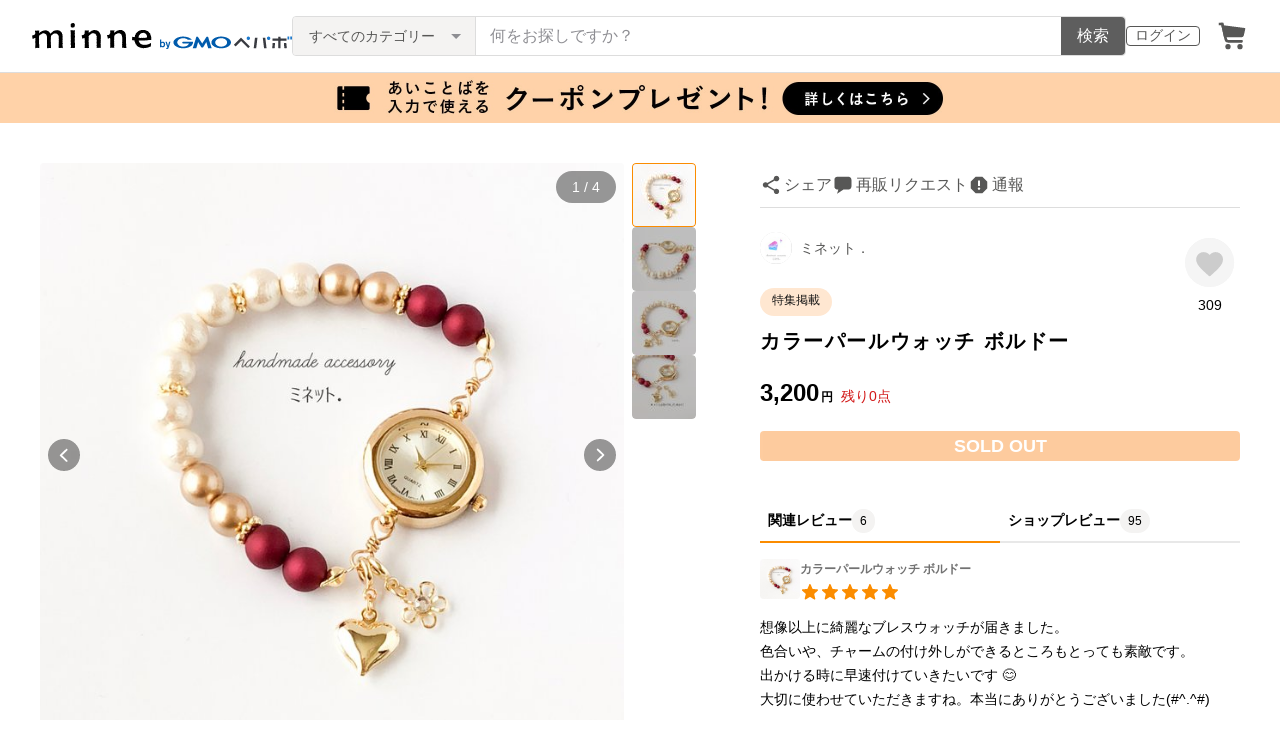

--- FILE ---
content_type: text/html; charset=utf-8
request_url: https://www.google.com/recaptcha/api2/anchor?ar=1&k=6LedJIkqAAAAAO-ttCgbSiz-7ysINpolVR9_xc6R&co=aHR0cHM6Ly9taW5uZS5jb206NDQz&hl=en&v=PoyoqOPhxBO7pBk68S4YbpHZ&size=invisible&anchor-ms=20000&execute-ms=30000&cb=yh4uedymmeo7
body_size: 48604
content:
<!DOCTYPE HTML><html dir="ltr" lang="en"><head><meta http-equiv="Content-Type" content="text/html; charset=UTF-8">
<meta http-equiv="X-UA-Compatible" content="IE=edge">
<title>reCAPTCHA</title>
<style type="text/css">
/* cyrillic-ext */
@font-face {
  font-family: 'Roboto';
  font-style: normal;
  font-weight: 400;
  font-stretch: 100%;
  src: url(//fonts.gstatic.com/s/roboto/v48/KFO7CnqEu92Fr1ME7kSn66aGLdTylUAMa3GUBHMdazTgWw.woff2) format('woff2');
  unicode-range: U+0460-052F, U+1C80-1C8A, U+20B4, U+2DE0-2DFF, U+A640-A69F, U+FE2E-FE2F;
}
/* cyrillic */
@font-face {
  font-family: 'Roboto';
  font-style: normal;
  font-weight: 400;
  font-stretch: 100%;
  src: url(//fonts.gstatic.com/s/roboto/v48/KFO7CnqEu92Fr1ME7kSn66aGLdTylUAMa3iUBHMdazTgWw.woff2) format('woff2');
  unicode-range: U+0301, U+0400-045F, U+0490-0491, U+04B0-04B1, U+2116;
}
/* greek-ext */
@font-face {
  font-family: 'Roboto';
  font-style: normal;
  font-weight: 400;
  font-stretch: 100%;
  src: url(//fonts.gstatic.com/s/roboto/v48/KFO7CnqEu92Fr1ME7kSn66aGLdTylUAMa3CUBHMdazTgWw.woff2) format('woff2');
  unicode-range: U+1F00-1FFF;
}
/* greek */
@font-face {
  font-family: 'Roboto';
  font-style: normal;
  font-weight: 400;
  font-stretch: 100%;
  src: url(//fonts.gstatic.com/s/roboto/v48/KFO7CnqEu92Fr1ME7kSn66aGLdTylUAMa3-UBHMdazTgWw.woff2) format('woff2');
  unicode-range: U+0370-0377, U+037A-037F, U+0384-038A, U+038C, U+038E-03A1, U+03A3-03FF;
}
/* math */
@font-face {
  font-family: 'Roboto';
  font-style: normal;
  font-weight: 400;
  font-stretch: 100%;
  src: url(//fonts.gstatic.com/s/roboto/v48/KFO7CnqEu92Fr1ME7kSn66aGLdTylUAMawCUBHMdazTgWw.woff2) format('woff2');
  unicode-range: U+0302-0303, U+0305, U+0307-0308, U+0310, U+0312, U+0315, U+031A, U+0326-0327, U+032C, U+032F-0330, U+0332-0333, U+0338, U+033A, U+0346, U+034D, U+0391-03A1, U+03A3-03A9, U+03B1-03C9, U+03D1, U+03D5-03D6, U+03F0-03F1, U+03F4-03F5, U+2016-2017, U+2034-2038, U+203C, U+2040, U+2043, U+2047, U+2050, U+2057, U+205F, U+2070-2071, U+2074-208E, U+2090-209C, U+20D0-20DC, U+20E1, U+20E5-20EF, U+2100-2112, U+2114-2115, U+2117-2121, U+2123-214F, U+2190, U+2192, U+2194-21AE, U+21B0-21E5, U+21F1-21F2, U+21F4-2211, U+2213-2214, U+2216-22FF, U+2308-230B, U+2310, U+2319, U+231C-2321, U+2336-237A, U+237C, U+2395, U+239B-23B7, U+23D0, U+23DC-23E1, U+2474-2475, U+25AF, U+25B3, U+25B7, U+25BD, U+25C1, U+25CA, U+25CC, U+25FB, U+266D-266F, U+27C0-27FF, U+2900-2AFF, U+2B0E-2B11, U+2B30-2B4C, U+2BFE, U+3030, U+FF5B, U+FF5D, U+1D400-1D7FF, U+1EE00-1EEFF;
}
/* symbols */
@font-face {
  font-family: 'Roboto';
  font-style: normal;
  font-weight: 400;
  font-stretch: 100%;
  src: url(//fonts.gstatic.com/s/roboto/v48/KFO7CnqEu92Fr1ME7kSn66aGLdTylUAMaxKUBHMdazTgWw.woff2) format('woff2');
  unicode-range: U+0001-000C, U+000E-001F, U+007F-009F, U+20DD-20E0, U+20E2-20E4, U+2150-218F, U+2190, U+2192, U+2194-2199, U+21AF, U+21E6-21F0, U+21F3, U+2218-2219, U+2299, U+22C4-22C6, U+2300-243F, U+2440-244A, U+2460-24FF, U+25A0-27BF, U+2800-28FF, U+2921-2922, U+2981, U+29BF, U+29EB, U+2B00-2BFF, U+4DC0-4DFF, U+FFF9-FFFB, U+10140-1018E, U+10190-1019C, U+101A0, U+101D0-101FD, U+102E0-102FB, U+10E60-10E7E, U+1D2C0-1D2D3, U+1D2E0-1D37F, U+1F000-1F0FF, U+1F100-1F1AD, U+1F1E6-1F1FF, U+1F30D-1F30F, U+1F315, U+1F31C, U+1F31E, U+1F320-1F32C, U+1F336, U+1F378, U+1F37D, U+1F382, U+1F393-1F39F, U+1F3A7-1F3A8, U+1F3AC-1F3AF, U+1F3C2, U+1F3C4-1F3C6, U+1F3CA-1F3CE, U+1F3D4-1F3E0, U+1F3ED, U+1F3F1-1F3F3, U+1F3F5-1F3F7, U+1F408, U+1F415, U+1F41F, U+1F426, U+1F43F, U+1F441-1F442, U+1F444, U+1F446-1F449, U+1F44C-1F44E, U+1F453, U+1F46A, U+1F47D, U+1F4A3, U+1F4B0, U+1F4B3, U+1F4B9, U+1F4BB, U+1F4BF, U+1F4C8-1F4CB, U+1F4D6, U+1F4DA, U+1F4DF, U+1F4E3-1F4E6, U+1F4EA-1F4ED, U+1F4F7, U+1F4F9-1F4FB, U+1F4FD-1F4FE, U+1F503, U+1F507-1F50B, U+1F50D, U+1F512-1F513, U+1F53E-1F54A, U+1F54F-1F5FA, U+1F610, U+1F650-1F67F, U+1F687, U+1F68D, U+1F691, U+1F694, U+1F698, U+1F6AD, U+1F6B2, U+1F6B9-1F6BA, U+1F6BC, U+1F6C6-1F6CF, U+1F6D3-1F6D7, U+1F6E0-1F6EA, U+1F6F0-1F6F3, U+1F6F7-1F6FC, U+1F700-1F7FF, U+1F800-1F80B, U+1F810-1F847, U+1F850-1F859, U+1F860-1F887, U+1F890-1F8AD, U+1F8B0-1F8BB, U+1F8C0-1F8C1, U+1F900-1F90B, U+1F93B, U+1F946, U+1F984, U+1F996, U+1F9E9, U+1FA00-1FA6F, U+1FA70-1FA7C, U+1FA80-1FA89, U+1FA8F-1FAC6, U+1FACE-1FADC, U+1FADF-1FAE9, U+1FAF0-1FAF8, U+1FB00-1FBFF;
}
/* vietnamese */
@font-face {
  font-family: 'Roboto';
  font-style: normal;
  font-weight: 400;
  font-stretch: 100%;
  src: url(//fonts.gstatic.com/s/roboto/v48/KFO7CnqEu92Fr1ME7kSn66aGLdTylUAMa3OUBHMdazTgWw.woff2) format('woff2');
  unicode-range: U+0102-0103, U+0110-0111, U+0128-0129, U+0168-0169, U+01A0-01A1, U+01AF-01B0, U+0300-0301, U+0303-0304, U+0308-0309, U+0323, U+0329, U+1EA0-1EF9, U+20AB;
}
/* latin-ext */
@font-face {
  font-family: 'Roboto';
  font-style: normal;
  font-weight: 400;
  font-stretch: 100%;
  src: url(//fonts.gstatic.com/s/roboto/v48/KFO7CnqEu92Fr1ME7kSn66aGLdTylUAMa3KUBHMdazTgWw.woff2) format('woff2');
  unicode-range: U+0100-02BA, U+02BD-02C5, U+02C7-02CC, U+02CE-02D7, U+02DD-02FF, U+0304, U+0308, U+0329, U+1D00-1DBF, U+1E00-1E9F, U+1EF2-1EFF, U+2020, U+20A0-20AB, U+20AD-20C0, U+2113, U+2C60-2C7F, U+A720-A7FF;
}
/* latin */
@font-face {
  font-family: 'Roboto';
  font-style: normal;
  font-weight: 400;
  font-stretch: 100%;
  src: url(//fonts.gstatic.com/s/roboto/v48/KFO7CnqEu92Fr1ME7kSn66aGLdTylUAMa3yUBHMdazQ.woff2) format('woff2');
  unicode-range: U+0000-00FF, U+0131, U+0152-0153, U+02BB-02BC, U+02C6, U+02DA, U+02DC, U+0304, U+0308, U+0329, U+2000-206F, U+20AC, U+2122, U+2191, U+2193, U+2212, U+2215, U+FEFF, U+FFFD;
}
/* cyrillic-ext */
@font-face {
  font-family: 'Roboto';
  font-style: normal;
  font-weight: 500;
  font-stretch: 100%;
  src: url(//fonts.gstatic.com/s/roboto/v48/KFO7CnqEu92Fr1ME7kSn66aGLdTylUAMa3GUBHMdazTgWw.woff2) format('woff2');
  unicode-range: U+0460-052F, U+1C80-1C8A, U+20B4, U+2DE0-2DFF, U+A640-A69F, U+FE2E-FE2F;
}
/* cyrillic */
@font-face {
  font-family: 'Roboto';
  font-style: normal;
  font-weight: 500;
  font-stretch: 100%;
  src: url(//fonts.gstatic.com/s/roboto/v48/KFO7CnqEu92Fr1ME7kSn66aGLdTylUAMa3iUBHMdazTgWw.woff2) format('woff2');
  unicode-range: U+0301, U+0400-045F, U+0490-0491, U+04B0-04B1, U+2116;
}
/* greek-ext */
@font-face {
  font-family: 'Roboto';
  font-style: normal;
  font-weight: 500;
  font-stretch: 100%;
  src: url(//fonts.gstatic.com/s/roboto/v48/KFO7CnqEu92Fr1ME7kSn66aGLdTylUAMa3CUBHMdazTgWw.woff2) format('woff2');
  unicode-range: U+1F00-1FFF;
}
/* greek */
@font-face {
  font-family: 'Roboto';
  font-style: normal;
  font-weight: 500;
  font-stretch: 100%;
  src: url(//fonts.gstatic.com/s/roboto/v48/KFO7CnqEu92Fr1ME7kSn66aGLdTylUAMa3-UBHMdazTgWw.woff2) format('woff2');
  unicode-range: U+0370-0377, U+037A-037F, U+0384-038A, U+038C, U+038E-03A1, U+03A3-03FF;
}
/* math */
@font-face {
  font-family: 'Roboto';
  font-style: normal;
  font-weight: 500;
  font-stretch: 100%;
  src: url(//fonts.gstatic.com/s/roboto/v48/KFO7CnqEu92Fr1ME7kSn66aGLdTylUAMawCUBHMdazTgWw.woff2) format('woff2');
  unicode-range: U+0302-0303, U+0305, U+0307-0308, U+0310, U+0312, U+0315, U+031A, U+0326-0327, U+032C, U+032F-0330, U+0332-0333, U+0338, U+033A, U+0346, U+034D, U+0391-03A1, U+03A3-03A9, U+03B1-03C9, U+03D1, U+03D5-03D6, U+03F0-03F1, U+03F4-03F5, U+2016-2017, U+2034-2038, U+203C, U+2040, U+2043, U+2047, U+2050, U+2057, U+205F, U+2070-2071, U+2074-208E, U+2090-209C, U+20D0-20DC, U+20E1, U+20E5-20EF, U+2100-2112, U+2114-2115, U+2117-2121, U+2123-214F, U+2190, U+2192, U+2194-21AE, U+21B0-21E5, U+21F1-21F2, U+21F4-2211, U+2213-2214, U+2216-22FF, U+2308-230B, U+2310, U+2319, U+231C-2321, U+2336-237A, U+237C, U+2395, U+239B-23B7, U+23D0, U+23DC-23E1, U+2474-2475, U+25AF, U+25B3, U+25B7, U+25BD, U+25C1, U+25CA, U+25CC, U+25FB, U+266D-266F, U+27C0-27FF, U+2900-2AFF, U+2B0E-2B11, U+2B30-2B4C, U+2BFE, U+3030, U+FF5B, U+FF5D, U+1D400-1D7FF, U+1EE00-1EEFF;
}
/* symbols */
@font-face {
  font-family: 'Roboto';
  font-style: normal;
  font-weight: 500;
  font-stretch: 100%;
  src: url(//fonts.gstatic.com/s/roboto/v48/KFO7CnqEu92Fr1ME7kSn66aGLdTylUAMaxKUBHMdazTgWw.woff2) format('woff2');
  unicode-range: U+0001-000C, U+000E-001F, U+007F-009F, U+20DD-20E0, U+20E2-20E4, U+2150-218F, U+2190, U+2192, U+2194-2199, U+21AF, U+21E6-21F0, U+21F3, U+2218-2219, U+2299, U+22C4-22C6, U+2300-243F, U+2440-244A, U+2460-24FF, U+25A0-27BF, U+2800-28FF, U+2921-2922, U+2981, U+29BF, U+29EB, U+2B00-2BFF, U+4DC0-4DFF, U+FFF9-FFFB, U+10140-1018E, U+10190-1019C, U+101A0, U+101D0-101FD, U+102E0-102FB, U+10E60-10E7E, U+1D2C0-1D2D3, U+1D2E0-1D37F, U+1F000-1F0FF, U+1F100-1F1AD, U+1F1E6-1F1FF, U+1F30D-1F30F, U+1F315, U+1F31C, U+1F31E, U+1F320-1F32C, U+1F336, U+1F378, U+1F37D, U+1F382, U+1F393-1F39F, U+1F3A7-1F3A8, U+1F3AC-1F3AF, U+1F3C2, U+1F3C4-1F3C6, U+1F3CA-1F3CE, U+1F3D4-1F3E0, U+1F3ED, U+1F3F1-1F3F3, U+1F3F5-1F3F7, U+1F408, U+1F415, U+1F41F, U+1F426, U+1F43F, U+1F441-1F442, U+1F444, U+1F446-1F449, U+1F44C-1F44E, U+1F453, U+1F46A, U+1F47D, U+1F4A3, U+1F4B0, U+1F4B3, U+1F4B9, U+1F4BB, U+1F4BF, U+1F4C8-1F4CB, U+1F4D6, U+1F4DA, U+1F4DF, U+1F4E3-1F4E6, U+1F4EA-1F4ED, U+1F4F7, U+1F4F9-1F4FB, U+1F4FD-1F4FE, U+1F503, U+1F507-1F50B, U+1F50D, U+1F512-1F513, U+1F53E-1F54A, U+1F54F-1F5FA, U+1F610, U+1F650-1F67F, U+1F687, U+1F68D, U+1F691, U+1F694, U+1F698, U+1F6AD, U+1F6B2, U+1F6B9-1F6BA, U+1F6BC, U+1F6C6-1F6CF, U+1F6D3-1F6D7, U+1F6E0-1F6EA, U+1F6F0-1F6F3, U+1F6F7-1F6FC, U+1F700-1F7FF, U+1F800-1F80B, U+1F810-1F847, U+1F850-1F859, U+1F860-1F887, U+1F890-1F8AD, U+1F8B0-1F8BB, U+1F8C0-1F8C1, U+1F900-1F90B, U+1F93B, U+1F946, U+1F984, U+1F996, U+1F9E9, U+1FA00-1FA6F, U+1FA70-1FA7C, U+1FA80-1FA89, U+1FA8F-1FAC6, U+1FACE-1FADC, U+1FADF-1FAE9, U+1FAF0-1FAF8, U+1FB00-1FBFF;
}
/* vietnamese */
@font-face {
  font-family: 'Roboto';
  font-style: normal;
  font-weight: 500;
  font-stretch: 100%;
  src: url(//fonts.gstatic.com/s/roboto/v48/KFO7CnqEu92Fr1ME7kSn66aGLdTylUAMa3OUBHMdazTgWw.woff2) format('woff2');
  unicode-range: U+0102-0103, U+0110-0111, U+0128-0129, U+0168-0169, U+01A0-01A1, U+01AF-01B0, U+0300-0301, U+0303-0304, U+0308-0309, U+0323, U+0329, U+1EA0-1EF9, U+20AB;
}
/* latin-ext */
@font-face {
  font-family: 'Roboto';
  font-style: normal;
  font-weight: 500;
  font-stretch: 100%;
  src: url(//fonts.gstatic.com/s/roboto/v48/KFO7CnqEu92Fr1ME7kSn66aGLdTylUAMa3KUBHMdazTgWw.woff2) format('woff2');
  unicode-range: U+0100-02BA, U+02BD-02C5, U+02C7-02CC, U+02CE-02D7, U+02DD-02FF, U+0304, U+0308, U+0329, U+1D00-1DBF, U+1E00-1E9F, U+1EF2-1EFF, U+2020, U+20A0-20AB, U+20AD-20C0, U+2113, U+2C60-2C7F, U+A720-A7FF;
}
/* latin */
@font-face {
  font-family: 'Roboto';
  font-style: normal;
  font-weight: 500;
  font-stretch: 100%;
  src: url(//fonts.gstatic.com/s/roboto/v48/KFO7CnqEu92Fr1ME7kSn66aGLdTylUAMa3yUBHMdazQ.woff2) format('woff2');
  unicode-range: U+0000-00FF, U+0131, U+0152-0153, U+02BB-02BC, U+02C6, U+02DA, U+02DC, U+0304, U+0308, U+0329, U+2000-206F, U+20AC, U+2122, U+2191, U+2193, U+2212, U+2215, U+FEFF, U+FFFD;
}
/* cyrillic-ext */
@font-face {
  font-family: 'Roboto';
  font-style: normal;
  font-weight: 900;
  font-stretch: 100%;
  src: url(//fonts.gstatic.com/s/roboto/v48/KFO7CnqEu92Fr1ME7kSn66aGLdTylUAMa3GUBHMdazTgWw.woff2) format('woff2');
  unicode-range: U+0460-052F, U+1C80-1C8A, U+20B4, U+2DE0-2DFF, U+A640-A69F, U+FE2E-FE2F;
}
/* cyrillic */
@font-face {
  font-family: 'Roboto';
  font-style: normal;
  font-weight: 900;
  font-stretch: 100%;
  src: url(//fonts.gstatic.com/s/roboto/v48/KFO7CnqEu92Fr1ME7kSn66aGLdTylUAMa3iUBHMdazTgWw.woff2) format('woff2');
  unicode-range: U+0301, U+0400-045F, U+0490-0491, U+04B0-04B1, U+2116;
}
/* greek-ext */
@font-face {
  font-family: 'Roboto';
  font-style: normal;
  font-weight: 900;
  font-stretch: 100%;
  src: url(//fonts.gstatic.com/s/roboto/v48/KFO7CnqEu92Fr1ME7kSn66aGLdTylUAMa3CUBHMdazTgWw.woff2) format('woff2');
  unicode-range: U+1F00-1FFF;
}
/* greek */
@font-face {
  font-family: 'Roboto';
  font-style: normal;
  font-weight: 900;
  font-stretch: 100%;
  src: url(//fonts.gstatic.com/s/roboto/v48/KFO7CnqEu92Fr1ME7kSn66aGLdTylUAMa3-UBHMdazTgWw.woff2) format('woff2');
  unicode-range: U+0370-0377, U+037A-037F, U+0384-038A, U+038C, U+038E-03A1, U+03A3-03FF;
}
/* math */
@font-face {
  font-family: 'Roboto';
  font-style: normal;
  font-weight: 900;
  font-stretch: 100%;
  src: url(//fonts.gstatic.com/s/roboto/v48/KFO7CnqEu92Fr1ME7kSn66aGLdTylUAMawCUBHMdazTgWw.woff2) format('woff2');
  unicode-range: U+0302-0303, U+0305, U+0307-0308, U+0310, U+0312, U+0315, U+031A, U+0326-0327, U+032C, U+032F-0330, U+0332-0333, U+0338, U+033A, U+0346, U+034D, U+0391-03A1, U+03A3-03A9, U+03B1-03C9, U+03D1, U+03D5-03D6, U+03F0-03F1, U+03F4-03F5, U+2016-2017, U+2034-2038, U+203C, U+2040, U+2043, U+2047, U+2050, U+2057, U+205F, U+2070-2071, U+2074-208E, U+2090-209C, U+20D0-20DC, U+20E1, U+20E5-20EF, U+2100-2112, U+2114-2115, U+2117-2121, U+2123-214F, U+2190, U+2192, U+2194-21AE, U+21B0-21E5, U+21F1-21F2, U+21F4-2211, U+2213-2214, U+2216-22FF, U+2308-230B, U+2310, U+2319, U+231C-2321, U+2336-237A, U+237C, U+2395, U+239B-23B7, U+23D0, U+23DC-23E1, U+2474-2475, U+25AF, U+25B3, U+25B7, U+25BD, U+25C1, U+25CA, U+25CC, U+25FB, U+266D-266F, U+27C0-27FF, U+2900-2AFF, U+2B0E-2B11, U+2B30-2B4C, U+2BFE, U+3030, U+FF5B, U+FF5D, U+1D400-1D7FF, U+1EE00-1EEFF;
}
/* symbols */
@font-face {
  font-family: 'Roboto';
  font-style: normal;
  font-weight: 900;
  font-stretch: 100%;
  src: url(//fonts.gstatic.com/s/roboto/v48/KFO7CnqEu92Fr1ME7kSn66aGLdTylUAMaxKUBHMdazTgWw.woff2) format('woff2');
  unicode-range: U+0001-000C, U+000E-001F, U+007F-009F, U+20DD-20E0, U+20E2-20E4, U+2150-218F, U+2190, U+2192, U+2194-2199, U+21AF, U+21E6-21F0, U+21F3, U+2218-2219, U+2299, U+22C4-22C6, U+2300-243F, U+2440-244A, U+2460-24FF, U+25A0-27BF, U+2800-28FF, U+2921-2922, U+2981, U+29BF, U+29EB, U+2B00-2BFF, U+4DC0-4DFF, U+FFF9-FFFB, U+10140-1018E, U+10190-1019C, U+101A0, U+101D0-101FD, U+102E0-102FB, U+10E60-10E7E, U+1D2C0-1D2D3, U+1D2E0-1D37F, U+1F000-1F0FF, U+1F100-1F1AD, U+1F1E6-1F1FF, U+1F30D-1F30F, U+1F315, U+1F31C, U+1F31E, U+1F320-1F32C, U+1F336, U+1F378, U+1F37D, U+1F382, U+1F393-1F39F, U+1F3A7-1F3A8, U+1F3AC-1F3AF, U+1F3C2, U+1F3C4-1F3C6, U+1F3CA-1F3CE, U+1F3D4-1F3E0, U+1F3ED, U+1F3F1-1F3F3, U+1F3F5-1F3F7, U+1F408, U+1F415, U+1F41F, U+1F426, U+1F43F, U+1F441-1F442, U+1F444, U+1F446-1F449, U+1F44C-1F44E, U+1F453, U+1F46A, U+1F47D, U+1F4A3, U+1F4B0, U+1F4B3, U+1F4B9, U+1F4BB, U+1F4BF, U+1F4C8-1F4CB, U+1F4D6, U+1F4DA, U+1F4DF, U+1F4E3-1F4E6, U+1F4EA-1F4ED, U+1F4F7, U+1F4F9-1F4FB, U+1F4FD-1F4FE, U+1F503, U+1F507-1F50B, U+1F50D, U+1F512-1F513, U+1F53E-1F54A, U+1F54F-1F5FA, U+1F610, U+1F650-1F67F, U+1F687, U+1F68D, U+1F691, U+1F694, U+1F698, U+1F6AD, U+1F6B2, U+1F6B9-1F6BA, U+1F6BC, U+1F6C6-1F6CF, U+1F6D3-1F6D7, U+1F6E0-1F6EA, U+1F6F0-1F6F3, U+1F6F7-1F6FC, U+1F700-1F7FF, U+1F800-1F80B, U+1F810-1F847, U+1F850-1F859, U+1F860-1F887, U+1F890-1F8AD, U+1F8B0-1F8BB, U+1F8C0-1F8C1, U+1F900-1F90B, U+1F93B, U+1F946, U+1F984, U+1F996, U+1F9E9, U+1FA00-1FA6F, U+1FA70-1FA7C, U+1FA80-1FA89, U+1FA8F-1FAC6, U+1FACE-1FADC, U+1FADF-1FAE9, U+1FAF0-1FAF8, U+1FB00-1FBFF;
}
/* vietnamese */
@font-face {
  font-family: 'Roboto';
  font-style: normal;
  font-weight: 900;
  font-stretch: 100%;
  src: url(//fonts.gstatic.com/s/roboto/v48/KFO7CnqEu92Fr1ME7kSn66aGLdTylUAMa3OUBHMdazTgWw.woff2) format('woff2');
  unicode-range: U+0102-0103, U+0110-0111, U+0128-0129, U+0168-0169, U+01A0-01A1, U+01AF-01B0, U+0300-0301, U+0303-0304, U+0308-0309, U+0323, U+0329, U+1EA0-1EF9, U+20AB;
}
/* latin-ext */
@font-face {
  font-family: 'Roboto';
  font-style: normal;
  font-weight: 900;
  font-stretch: 100%;
  src: url(//fonts.gstatic.com/s/roboto/v48/KFO7CnqEu92Fr1ME7kSn66aGLdTylUAMa3KUBHMdazTgWw.woff2) format('woff2');
  unicode-range: U+0100-02BA, U+02BD-02C5, U+02C7-02CC, U+02CE-02D7, U+02DD-02FF, U+0304, U+0308, U+0329, U+1D00-1DBF, U+1E00-1E9F, U+1EF2-1EFF, U+2020, U+20A0-20AB, U+20AD-20C0, U+2113, U+2C60-2C7F, U+A720-A7FF;
}
/* latin */
@font-face {
  font-family: 'Roboto';
  font-style: normal;
  font-weight: 900;
  font-stretch: 100%;
  src: url(//fonts.gstatic.com/s/roboto/v48/KFO7CnqEu92Fr1ME7kSn66aGLdTylUAMa3yUBHMdazQ.woff2) format('woff2');
  unicode-range: U+0000-00FF, U+0131, U+0152-0153, U+02BB-02BC, U+02C6, U+02DA, U+02DC, U+0304, U+0308, U+0329, U+2000-206F, U+20AC, U+2122, U+2191, U+2193, U+2212, U+2215, U+FEFF, U+FFFD;
}

</style>
<link rel="stylesheet" type="text/css" href="https://www.gstatic.com/recaptcha/releases/PoyoqOPhxBO7pBk68S4YbpHZ/styles__ltr.css">
<script nonce="WSRIbmEdu2U5GDu_Qjk-mQ" type="text/javascript">window['__recaptcha_api'] = 'https://www.google.com/recaptcha/api2/';</script>
<script type="text/javascript" src="https://www.gstatic.com/recaptcha/releases/PoyoqOPhxBO7pBk68S4YbpHZ/recaptcha__en.js" nonce="WSRIbmEdu2U5GDu_Qjk-mQ">
      
    </script></head>
<body><div id="rc-anchor-alert" class="rc-anchor-alert"></div>
<input type="hidden" id="recaptcha-token" value="[base64]">
<script type="text/javascript" nonce="WSRIbmEdu2U5GDu_Qjk-mQ">
      recaptcha.anchor.Main.init("[\x22ainput\x22,[\x22bgdata\x22,\x22\x22,\[base64]/[base64]/[base64]/bmV3IHJbeF0oY1swXSk6RT09Mj9uZXcgclt4XShjWzBdLGNbMV0pOkU9PTM/bmV3IHJbeF0oY1swXSxjWzFdLGNbMl0pOkU9PTQ/[base64]/[base64]/[base64]/[base64]/[base64]/[base64]/[base64]/[base64]\x22,\[base64]\x22,\x22I2BeHsOKMFHCkMKDwpLCvcO0bMKVwo7DhWLDpMKWwqPDvXNmw4rCvMKlIsOeDMOiRHRIPMK3YxpbNijCjEFtw6BrMRlwOMOsw5/Dj1HDpUTDmMOSFsOWaMOgwoPCpMK9wpLCpDcAw4tUw60lf2kMwrbDg8KfJ0YVfsONwopSZcK3woPCpxTDhsKmJMK3aMKyWsK/ScKVw5RJwqJdw6sBw74KwpM/aTHDjCPCk357w5Q9w54kMj/CmsKWwozCvsOyHVDDuQvDt8K7wqjCuhJbw6rDicKxD8KNSMOuwqLDtWN8wrPCuAfDiMOmwoTCncKCIMKiMj87w4DClHdGwpgZwqVIK2J4YmPDgMOSwoBRRwV/w7/CqAPDviDDgSUoLkV8IxABwrV6w5fCusOqwoPCj8K7asO7w4cVwp4BwqERwpLDnMOZwpzDtsKFLsKZHzUlX2NuT8OUw4pBw6MiwqkOwqDCgzEwfFJbU8KbD8KbbkzCjMOrfn50wr7ChcOXwqLCvH/DhWfCucOFwovCtMKjw40vwp3DqcOqw4rCviJSKMKewqfDmcK/w5IbZsOpw5PCvcOewpAtK8OzAizCl1EiwqzCgMOlPEvDgSNGw6xPajpMVWbClMOUZT0Tw4dZwp04YBtpekU/w4bDsMKMwrBbwpYpFEEfccKvGAh8FcK9woPCgcKBfMOoccOFw67CpMKlBMO/AsKuw6gVwqowwr/CrMK3w6o3wqp6w5DDocKnM8KPY8KlRzjDqsKpw7AhAGHCssOALknDvzbDjUbCuXw+Wy/CpwbDqXddL0hpR8OzQMObw4J+E3XCqzxCF8KyVRJEwqsgw7jDqsKoFcKuwqzCosK/[base64]/CqgUFwpDDpA01TTnCgSDCnMOnWMKfwrYUfBLDlMKpKmYow67Cv8O6w77CgMKkcMOkwqVcOHbCp8ONYFgGw6rCimfCscKjw7zDnnLDl2HCpcK/VENOJcKJw6I6IlTDrcKbwoo/[base64]/CqMO5JloHw4ESTS1mVMKLwpfCu2okdsO6w7DCmsKjwonDgBDChcO/[base64]/DuhjDuVzDhycnIB7Dph7Dm0w/w6Uyc3jCmsOew53Dl8O5wp1DDMOQG8OsPcOVXMKmwrMUw7UbNMO+w5krwo/DqkwScMOPB8K6BsK4OivCmMKEATfCjcKFwqvCg37CgFAAU8O0wqTCiy05aBlIw7zCg8OkwrYQw700wovCshUaw7PDi8OdwoYCKkfDmMK1DUlFHUbDjsK3w7A/[base64]/JcOzw6YrKitQIzfDrcK6X2dJWVMCOMOLEsKqCCtwRQjDtcOgF8Kmb2N/QlcLVihHwrvDiW8iBsOuwpHDshnCrgYHw6MDwpdJF2cTwrvCmUDCng3Du8Kvw5Idw68OYsKEwqsRwq/DosKmEFzCgMOBR8KmKsOgw4rDlsK0w4vCiWHCsigtKkTDkgdkWDvCl8KnwokCwpnDtcKuw4zCmwgiw6sLNljDgwcgwpzDgC3Dr1pGwr3DqEHChRjChMKgw6o4AMOYFcK3w7/DkMKpXmgsw53Dt8OfCBs6Z8OxUz/Dljoyw5XDr2RMQcOowoRqPh/Dr1hFw7/[base64]/w7R7RcKEwozDkxsNwr7DocO1UMKbwoQ7UsOVQcKvLcOfR8Oqw63CrHjDqcKkGcK5VzfCpSnDoHoTw4Nmw4rDuFrCtlDCmsK1a8OfRDnDhsKkBcK6XMO2NSrCo8OdwpPDlGJ/[base64]/w4vDicOJw5V1SkUTcGofFhkSwp3Du8Oiwp/DimkiRAY5wqTCuCgxS8OBVkN5a8O7PVUQWDLCpcOAwq0LOFfDqWvChHLCuMOMBsObw6AbJMO8w6nDu0LCiyDCvynDn8KhJH0SwqVLwpHCv1XDtTpfw5hNIiEiecKkA8Okw4vDpsOEfF/[base64]/dVZfJ8OLw7jDsm0pw4LCrMKcc8Omw4RaTMKvUDDCnsKiwqfChwbCmBQpwpgKZWJXwqnCpUtGw6BVw4XCiMKKw4XDmsOiGWQSwq9Jw6NFXcKEdRPChAjCih1lw7/CocOdJcKoYCtrwoZjwpjCiBg8QxlfBylYwpTCmMKrOMOvwq7Dl8KkAwABCxJJMlvDi1DDicOpRirCk8O3GMO1U8ONw5lZw59Qw5zDvV5jIMKaw7IpdcOAwoPCsMORHsKzUBbCqsK7NgnCnsOpHcOUw4/[base64]/Dp8OnwprDoMK+w6jCkcOsZGvCt19hZcKlQlt1bsOeZMK3wqbDgcKzWwXCtWzDv1/Cg1dnwrpHw7c/JcOJwpDDjzwUen58w4IkHC5GwozCrFFrw5crw4ouwphQKMOoW1g+wr7Dgl7Cq8O0wrfDtcObwpFUfyvCsRhhw6TCosO5wrMJwp5EwqrCp33DoWnCpsOlH8KLw6oXRjpwf8OBR8KKajxHc39UV8KRCMKleMKJw5pUIhtwwqHCh8O/UsOKMcO8wpXDtMKfwpXClUXDt3sZaMOcbcKjGMOZMsOXC8Knw7M9wrB9w4TDnsOkSx1gXMKHw7jCkHHDu1tRJcKXLCYeEGLCnGoJDhjDp3/DvMKTw5HCow0/woDCoUVQRFF0CcOrwqgFwpJ/wrxkDVHCgmAwwrt4b2PCjDbDhETDssOAw5rCgnFtAcOlw5PDp8OWG0YWUl92wroyfsO4wrTCglN0wod4QA4Kw5cPwpzCoRRfZA13w754XsOKJ8K9woLDnMK3w7kgw6LCnS7DpsO6wowROsKwwq5/w6BfJAx6w7AJYsKDJ0PDvMOdMcKJXsKILsOLPsO/[base64]/[base64]/CuhEsITHDlsK/w67Dj8KVw5zDuXLDlMK4GULCgcOyw5nDo8KOw5RxD0U6w5dHIsK/woBdw7U+BcKzAhXDq8KTw77DgcO1wovDvlo4w6J/[base64]/Dh8OCd8OQW8KZAMKlbXHCo8O1w5HDnAQaw4fDgsKpwprDhzJ9wpbCqcKBwrQew6Jmw4bDsWUDI0rCscO1XMKQw4IFw5vDpiPCjl8Dw7Bqwp3DtAPDnXdQLcO9QEDDqcOUXBDDpz8UGcKpwqvDtcK7W8KUGmpFw6BWKsK/w4DChsKow6vCgMKtfhE8wqjDnARwDsKKw4nCmRgpMgTDrsKqwq0zw6DDrlxIJsK5wr/[base64]/Dsw5YO8OME8OMw599bcOZFl5UwokEQcOww4NNw74Aw7PCtG45w7HCm8KAw6/Cn8OwCmoqL8ONHwzDlk/CngFmwpTClsKrwrTDgh7Dj8KfAS3CmcKzwoPCkMOldxjCilnCug0awqTCl8KJIMKKW8KOw49Dwo3Dv8OjwrsTw7jCrsKCwqfDhT3Do2ppQsOuwpofKGzDkcOLw7XCh8Omwo7CilfCo8O1wojCpS/Dj8Ksw7TCpcKTw5FvUycRLcOJwp4Zwok+AMOvGhMYb8KyH2zDmMOvNMKHw6zDgQfDvRElXl9ww7jDmHBQBkzClMO2bQDDgMO9wopvM3vDuSDCiMOSw4hFw6nDqMOVeT7DvMOBw6UmLcKQw7LDhsOgMB0HaGnDuFEjwpNyD8K/OcOwwowFwqgsw4rCrsOpD8KTw743wpPCi8Kbw4V8w4HCvzDDssOxUwJ5woXCiRA2NMKyOsOtwrjDs8K8wqfDrm7Dp8K6QG4mw4/DiFnCuT/DjUrDtMKtwrNxwozCl8OLwpVMaBRXAsOzYmIlwqvCmy9ZZQF/bMOme8OOwonDoAYiwoXDqDw/w7vDoMOhwq53wo3CvErCq3HCvMKpYMKGBcO2w605wpJWwrfChMOXXUErWRnCj8Kkw7xGw4nCiiA7w7tdEsKQwqfDv8KkNcKXwofDi8KpwpMMw7p0ZHlAwo4CfQjCh0rDhcKnG07DimbDkhhcC8OdwrXDmEYawoHDlsKcelF9w5vDqcOHPcKlaS7DsyHCjhQAwqdjej/Cp8OKw4sfWlvDsFjDlMOtMwbDg8KYD0hWCMOoOzhrw6rDv8Oabj4Aw5dxSSITw6c+DT3Dn8KDwpotM8OEw5TCrcOFFy/ChsO4wrDDtQXCqMKkw4Urw45NEE7CpMOoBMKZWmzDscKOEGzCj8OAwqd3WDo9w7d2HVcqRsK/wqUiwp3Cu8ORwqZHWwXDmD0Hwo5Ww7YPw44Bw6smw4nCpMOVw6Mod8KANzzDhsK7wopswoDChFjDhsO+w7UKGGtAw6/Do8Kxw5FlOS9Mw5XCrGHCo8OvccK6w7jCj35Sw41Cw6IZwqnCkMKlw7xQS03Djj7DjD3ChMKCdsKdwoRUw4nCvcOWOCPCjX7Cn0/Ck0HCmsOGB8O+MMKVcFfDrsKNw4bCgsOzD8KXwqLDosOCX8KOP8KyJsOJw6ADScOaQMO/w6/ClMKTwpswwrZewpcNw54/w7HDi8KcwonCmMKXRRN0Oh9XbU9xwoM/[base64]/Ds8KZw5piwoHClnPDtDrDmcKYw6rCmz3CkcOue8ODw5EkwqTDnF8DChcZEcK7EiI9CsOWIMK2fwzCqTjDrcKJAjBiwolBw7N+wrLDhcOrCVgvacORw63CoRXCpT7CscKjw4HCglpwCyMKwrgnwpDCgVrCnXPCoxAXw7HCm0DCqE/CuSLDjcObw6Edwr12E2DDo8KDwqwRwrV8AMKTwr/DvMOKw6jDpw0Fwp7Ch8KmM8OdwrfDtMKEw7hdw5bDg8Kzw6EHwobCtsO3w411w4fCtHcvwoHCvMK0w4d+w7cgw7M9DcOnTRPDk3jDosKqwoY7wpLDqcO2UHLCusKmwrHCv0xlLMOVw79bwo3Cg8KhWcK/JT/Cs2jCjAbDiUkJMMKmXQDCvMKBwo5Gwpw1csK/[base64]/CsTTCssKkw5t4wovCmsKbwqDCsTNLQ8ONw5PDpsKQwroiAn7Do8OuwrlHf8Khw7jCiMOlw4TDpsKpw7TDpkjDhcKFwpRRw6R5w68/A8OISMK5wqZCcMKGw4bCksOmw4wbVi5regTCqhHCu0jDlFLCkFtXQsKqc8OcH8OHYml7w70SOhPDkzPDmcO1OsK2w5DCgHhUwrVhecOcBcK6wptNdMKlSsK0Ix5sw755fS5iQsO2w4rCnCTDsiwKw7/Dt8KLOsOdwp7DvXLCocOtRMKlDhtQHsKufxZJw7MxwpJ4w452w4pmw5tgUsKnwpYzw7HDtcO0wpoXwrHCvUooa8KbW8OIIcKOw6rCpUgwYcK3LMKOenvClUXDm3bDhWZsR37CtDE1w7LCk3PCqXMDccKWw5nDrcOrw6TCoRFDKMKFCS4hwrNcw6/DulDCv8KAw71ow5fDr8OaJcOaNcKlFcKjRMONw5E5fcOwSXA2dcOFwrTCvMOCwqvCg8OAw5PCmMKAR0l/[base64]/DgsKIwpzDqsODB8OywrUqSMO9Q8K0w6TCtGhRGxjCoVzDvGLDncKZw7HDscOiwrFfw60VXTDCqhLDvHfClBbDvMO/w4EuCsKywoA9QsKDO8KwH8OHw7/[base64]/DrGtoJMOHw404wpzCvxHDlkrDhMO9wrfCtxnCp8K8wrjDnm7DkMK7wpzCk8KEw6LDsl0qVcKKw4UdwqTDpMOtXmfCisOlVXDDnCrDsT0UwpvDgh/DknDDncK2MkvClMKDw4dzI8KKFA0yNAnDs1AuwrlTF0XDp2nDjsOTw4kWwrR7w6ZRPsOaw65mLsK/w64jdhskw7rDicO/AcOMdAkEwo51G8K4wrBgJCBiw5zDpsKmw5g0V0rChMOZO8OUwprCn8KUw4fDkj/CisK/[base64]/Vip3eMKvFEFnw6Izw6jDuE8LM8KXw5g6CEN8HFxsPUsSw4Qif8O4bMORZXDDhcOQSCrCmHnCp8KkOMOjB19WVcK5w7UdP8OudgDCnMORF8Kvw6Z6wrAbP3/[base64]/DtAIxw7oXw5vCpMOaw549wrXCkEE6wp87w4RMTXLCj8K/VcOcJsK0E8Kke8K6AnxlTCJhTGnCgsOZw5fDt1t3wrskwqHDvcOAVMKdwpHCqTc1wrxlXVvDui3DoSQkwqssFD/Dtw8bwrJJw7JVB8KfR3lWw6EdS8O4Lxgew7h2wrbCn0YJw5hwwqF3w4vDpRRIEjoxPMKMZMOeKMO1W0UKe8OJw7TCsMOaw4A/SMKJIsK3woPDq8OMBMKAw5PDjW8mGcKECDM9U8Kpwo9tUlLDo8OuwopNS3JtwodRK8O5wqpdacOaw7vDql0GekAcw648wokeOVA3VMOwVsKELhjDhsKTwpTCk2UIBsKVVwFJwqnDg8OsKsKxa8KVwoF/wq3CrUMzwqk6eWzDomJcw4IoHnzDqcO+cwN5W0HDl8OOZifDhhnDpgVccj9Pwr3DlVDDgihxwoHDghMUwrMMwpsUJMOpw4BFLE/Du8Ktw5thRSYXNMORw4/Dm3xPGGHDiRzCisOiwrxTw5DCoTDDlsOnZsKUwrHCkMOowqJ/w4dCwqDDscOAw6cVwr1mwoDDt8OZIsOfOsOxVFJOGcOJw5HDqsO1FsKAwo/ClHnDpcKMfDnDmsOlVDx9wr9NWcO3RcKPAsOVIMK2wq/DtCIfwpJLw6M1woktw4fCmcKiwrfDjkjDuCHDm2p6OcOdcMO2woh+w5DDoTDDtMOresKXw4RGSRklwo4fwrA4SsKMwp83HCMbw6bCknYaUsKGeRDCgzxbwrM/MAfDuMOIFcOuw4DCn3Q3w7XCtMKjcA3DmHBPw78GQsKBWMObATpqH8KHw43DsMOLIixkfg4TwqLClgnDqG3Dk8OoUzUHHcKuMMO1w5RjFsOkw6fCvAjCiwnClGjDmllCwqM3ahlXwr/CscKrSkHDqsK1w47DomVVwrh7w5LDhF/DusOQDMKRwrfDvcOQw7XCuUDDtcO4wpdUH27DscKAwqDDrzYVw7wROBHDqj9oLsOow7TDi3tyw45yAX/Dk8KlVUxta0Iqw7jClsOKd2/DjS9RwrMBwr/CucOHRMKACMKmw7kEw7NVasKbwqTCi8O8FDHCjEzDiEUowqzCky1VFcOnSyxSNmFAwpzCiMOxJnIMQDrCgsKQwqRDw7/Cu8OlRsO3SMOww4TCliAZNljDtDUUwq5uw7HDkcOreBBawprCpWVXw7vCl8OMGcOGc8KlfllRw5rDlmnDj3/CiiJoUcKFwrNNVw09wqd+WDXCvlQcW8K1wozCjEJZw4HCuynDm8OmwrfDn2vDhMKoJsOXw4TCszHCkMOHwr3CiU7CnS1Ewp4TwrI4G1vCksORw6PDhsOtcMKYMAzCjsOaRT8vw7wqdirDnSPCnFYfOMOmdQrDlmHDoMOWwq3Ch8OEbEJsw6/Dk8KAwrlKw6g3w6jCtyXDvMO8wpdFw6l6w4dSwrRIIsKNK0LDlMOswozDg8KbZ8OYw7jCvGdTcMK7akvDhm9ufMKGPsK5w5lbWFBlwqIfwr/[base64]/[base64]/ClGIcwp/DilMZJMKKw4NDwpBxw58awqFvVWFSKMOVS8Ofw4ZSwrhbw5HDqsO5MsK5wpIEAE4ARMKrwrx9LiIobFobwrLDicO7PcKZF8OgGhnCpyLCn8OAI8KGGUxgw6nDmMOSS8OiwrQSKsKBAVHCrcOMw7/CiH/CnRgFw7jChcOyw5Y+JXkyMcOUAT/CkFvCtB8awp/Do8O1w4/[base64]/[base64]/CoUFuwpRZLsOsKDTDgCDDg8O5w4/[base64]/DsgzDjMO5wolMwqdVw4rDjsOTw7rCg2s4w644w4Zbw4jCmjTDp1B8FnV3H8KpwrMpQMK9w6nDnjjCssOCw4xEP8O/cU/DoMO2Bzwqfj5ww7hhwptGMHLDp8OqJ0XDpMKrdAY4wr8wAMOkw5XDlQPCh0nCvxPDgcKgw5fCvcOJRsKyXkPDii1Kw6B0d8Ohw4lhw6wBJsOnBBDDkcONYMKDw5zDpMK5W3EzIMKEwofCnkBJwo/CsGHCicKoMsOFHzzDhAbDiHrCk8K/ClrDq1Now5VmKXx4HcOsw409C8KJw7/[base64]/w7ovO8OPwoDChG4lwpjDrMORU8Kmwp3CmwrDlV9fwoA4w589wo5Awrcew7R/S8KxasKcw7vDp8OCesKqIibDjQcqbMOqwqzDssKjw4dsTcOzAcOpwoDDncOuNURgwrTCr3fDn8O6IsOww5XCnhrCrQF+Z8O4Ng9QIcKbw45Jw6YRwoPCssOubCJSw4DCvQTDkMKVSz99w5vCsQrCjcOZw6LDlFzCgAFnDEzDpBszFMOvwoDCjhfDosOjHj/CrRJrPA54cMK4EX/[base64]/[base64]/MMKnChbDv8OFQ0AKPRpSVhbCt0A7byNNTcKvw7fDucOnS8KTR8OKb8OUWwwlImh/w5PDhMKyHEY5w5rDuUTDvcOTw6fCsh3Cm3gqwo9fwoo/dMK2woDDqSt0wo7DjznCucKEd8KzwqglFMOqTThQV8K5w7w5w6jDgUrDgcKSw4bDtcKqw7cbw5fCpw3Cr8KfN8KvwpfCjsOZwprCoE/CuEYjWVfCrScKw4oLw5nCgx3DksKjw7rDsjULccKxw4XDqMKXA8O6w7saw5XDtMOow6/DoMOYwo/DnsOwKxcLXTgNw5NIN8OoAMKRWi0HUGJKw4TDuMKNwqBHwpLCqzc3wrtFwobClHDDlQQ5wqTCmj7CvsKeBzVXZUfCt8KNQcKkwo8jXsO5wrfCkQ/DjMO0W8OCHDfDjgMXw4nCpSDCjzAxb8KKw7LCrSrCusORGsKEbiwHXsOsw64QBSzDmX7Cr3pKH8OOD8OUwpzDrj7Cq8OSTDvDoAXCgk0IYsKPwpnDgxXChxHCk0/DkVfDimPCuwFOIDrCmsKFLsO0wobCkMORRC4RworDk8OBwqYTews1EMKHwpMgC8Ocw7Fgw57CqsKnJGsEwrvCoBolw6bDv3USwpAFwrVBdDfChcO1w7bDr8KpWyvCgn3CgcKQNsOIwoY/XTHDjFTDuBIAM8Klw6p6U8KQMgjCkETDtxpNwqp6LgjDk8K0wo4xwrnDqWvDi0B5LV5MFsKpBiIcw5Q4aMOIw6g6w4FyVxEmwpwPw4bDosOwM8OCw5nCpyvDjRsTRFvCsMOwKjQaw57CkiHCgMKlw54TRx/[base64]/Do2bCvg/Dl8OMasOcwpPDiwFawrA+TsKmKg7CvcOow7RZIXt3w6MVw6RKdcOSwqkrKUnDsQc6wpxDwoEWdzgdw4nDicOOWUrDsQnCh8KPX8KZKMKTGCI/aMKDw6LDrsKtwrNGGMKZwrNtCDcBXhzDlMKtwopgwrMpGMK+w7JfJ31FKCXCvRI1wqDCksKfw4HCqzZFwrocahXCm8KnG0NSwpvCn8KGBwhqbUDDpcO/woMzw5HDjsOkE3MUw4VPdMOHc8KwYjzCtAhVw5MBw63Dr8K4EcO4eyEUw4/Ds29Ew4XDhsObw4/CqEErPgvDisKkw7NYIl1kHcKrOi9jw5xxwqgrf27DpcOhLcOYwqh/w41/wrs1w7thwr4Lw5HCn3nCkzQgP8OCJyA2NsOMc8K9PCHCkW1TMkBLIxc0CcK2wrZpw5I0wpjDncO4EsKqJsOyw4zCnMO5aW3DpMKsw43DsiwcwplQw4HCvcKbCMKOFcKCKT5lwqtocMOnFGgawo/DqxDDmgB4wrhObCfDmMK3E2t9IBDDnsOuwr8DLMKEw7/[base64]/[base64]/Dgl7CosOew4B4w5YZw5HDkMKMwroBWB3CmcKgwpQUwppzwpTCqMKWw5/DoWh5ciBcw5l3MH4ddC3Du8KwwpdqaWhKYWt4wqHCjmzDhn/[base64]/DshjCsEPCg8O4wr8IV1l0DGPCm8KOwqLDpxnClMKbaMKBAwUeXsKYwrN0GMOfwr01RsO5wrVZTcOTGsOyw4gHDcKJHcKuwp/DmXM2w7gbVHvDk0zCj8KlwpPDiXMtLh3Dk8OEwqgNw6XClcOzw7bDiXTCkARuA1chXMObwrhMO8Kcw7PCj8ObOcK5I8O7wrcnw5vDp2DCh8KRaHsfDiLDiMKNKMKbwpnDn8KkQSrCmUbDp0pAw4fCpMOWw7gnwpPCk3TDtV/Dki0bTHYyFsKKXMO5dMOww500wr4dMhbDvDQuw6UhVFPDjsOVw4caSsKkw5QRQX0VwpRNw6RuRMOvYxHDpV4zacOBPCU/UcKNwpo5w5rDhMOWdS/DgALDhRnCtMOmO1rCg8Oww7nComTCgcOuwofDgBZWw6fCo8OAOAVAwrIpw4MvABfDoH5kP8OjwpRJwr3DmSlNwqNaVcOPY8OvwprCi8KGwrLCl1g+wqEKw7/[base64]/[base64]/wovCt8OiwrQpIMOXw7Y1JcKXwqALZ8KhP2TCnsKJeD/CrcKrM0A8MsOgw7JreC02IVrCt8OAW1IkKSDCuW1ow57DryV5wq/DgT7DuCJSw6/ClsO5XjXCt8OzZMKuwrZxe8OCwpV9w4J/wpLDm8OSwrAuOwzDssOFV24fworDrRBqOcKQNS/DhRJgfnPCoMOcSlrCtsOjw49Rwq3Cq8KzKsOgJTzDncOMKSxzJAFFcMORMF9Xw45yI8O+w73ClXx4KGDCmRzCo1AudMK3wqtwZk4dNEPDlsKsw64Ad8K1ccO0OAMVw4ULwrvCvynDvcK4w5HDtMKJw77DtBkbwrjCmUsxwp/DjcO0W8Kyw4/[base64]/w4DDmjxfw7J7wq7CskMkw77Ds2/DhcK8w6HCisKcwprDk8KmVcO1D8KRBcO6w5hbwrVUw4xzwq7Cj8OZw49zc8KOczTCpjTCmkbDrMK7wqTDum/DusKWazN3QD3CsRfDrcOrQcKaRH/Ct8KQIXYNcsOIalTCjMKOK8O9w4kcfmgnw5XDh8KXwpHDhF4+wqTDoMK/[base64]/CrMK/[base64]/[base64]/H8OpwpF1CsOMLMO7wpINw6PDncOswqrClxnDiwbDtCnDnAvCu8OgVknCrMOlw5hvRgjDrRnCuEvDlBzDjBpcwoTCv8KaJFkQwpAhw5PDrcKXwpQ9BsO9YcKaw6I6wr94HMKYw7/CjcO5w4JkJcOuZ0rDpxPDncKZBnDCrGMYMsOrwr9aw7bCh8KHJR3CoSwlNsKqAMKlKyM0w78nHsKKZMOBb8Ouw7xrwr55G8OkwpECNzhFwodpbMKLwoVGw4RMw5DCrAJGUsOMwp8iw40XwrHCjMOww5HCg8OaNsOEAT08wrA+WcOVw7/DsSzCuMOywobDvMKGUxrCghrDucKxRMOHeAkzCx8nw5TDncKKw7UDwpA5w4ZKwo0xKkYPMU8vwq3CoHVYDcODwpvCi8KgUyTDr8KXd0YcwqNfJMOmwp/[base64]/Ds0Bcw640wo7CvT1HVMOCUBZBwq/[base64]/CpcKLw6Y2LkPCniLDmHV7OsOewp/DuRBYw7XCocOlIxoZw6rCs8OnaW/ConAtw6tcMcKiccKFw4bCg1/[base64]/w5LDpsK6wqTCq8KQbsKlw5IQBn5nw4QVwosJEW96wr8dAMKPwr0pJRnDqS99SnTCq8OZw5DDmsOww40cKWfCvVbCvR/DqcO1FwPCpkTCp8KUw51owrnDssKxBcK8wokCDS1LwojDk8K0Wxh+BMOsfsOpB3rCmcOHwq85OcOUIxokw5/CscO0d8O9w5LDh0LCuBkFfy5hXFbDlcKnwqPCqlxaRMORAsO4w4LDh8O9DcOaw5MNIcOrwrcXwo9pw63CrMKBIMKnwozDi8KxIsKYw6LDg8OFwoTDvFXDrHRiw41aA8K5wrfCpsKBWsOvw4/DisO8ByBjw6rDjMKDVMO1WMKRw68VQcOAR8KYw49ZLsK6XgMCwpDDlcOVUW14JsKFwrHDkDt4RjTCosO1F8OfQXQpXGbDkMKhGD5OPRkxD8OiA3bDqsOZeMK+GsOMwrjCucOgdAXCrU10w6rDqMO+wpDCq8OyRU/DkXTDjMOJw5g1Mx3ChsO/wqnCiMKBP8Kkw6MNLH3Cr1lHIgXDp8OlLDrDilbDiyJwwqR3VhvCs1M3w7jDuBUUwobCtcOXw7rDmznDsMKPwpREwr/[base64]/Cj8Kqd2zDjEPCvsOiL8K3wr/CoG94w77CnsO/[base64]/[base64]/CjDbDiEkpcsKVKgLDoH7CscOcw4AEY8KdTBE8YcKDw57ChgrDm8KNHMO8w4fCt8KawokFAizComDDhj8Dw4J4wrHCisKKw7/CpsKsw7DDgxx8ZMKMeFYEM0DDq1gIwpjCv3fDtk7DgcOcwoVzw6A8P8OFJ8KbYcO/w4QjBknCjsK5w4tJY8OtWBDDq8K1wqXDvMOKVBHCpWcPbcKlwrnDh1PCvi/[base64]/Dh8KWwpY1w4HDvAkEwpsOLwBxXcKpw6jDmgLChFvDsg1gwrPClMO/DBvCqw5UKE/CrmzDpBImwoo1w6PDtcKFw5nDqn7DmsKAw5LCmcOxw5dXasO4XsKlGCUtLSc4GsKZwpAuwrZEwqg0w7ovw6Vvw7krw5DDisKBCQ1ww4JOQQ3CpcKAFcK6wqrDrMOnOMK4DhnDhGbDksKpRwfDgMOkwrjCs8OOP8Oec8O/DcKYSEbCr8KcUiEEwq1AbcOFw6odwrfDvsKKNx1UwqwiSMKEZMKhTSPDjnbCvMKOJcOeDMKrVMKBSklMw7Ibwp4gw6BQUcOCw6vCkW3DucOKw4HCs8Klw7HCmcKsw7TCrcK6w5/DuxVJdkVVN8KOwrAJQ1TCmjDDvA7CmsKYVcKIw7knccKNNMKfdMKqPzpwM8O1UVlca0fCnSnDpGFOcsOmw4LDjsOcw5ALOVbDhnYqwo7DuU7CkmADw73DvcKAKWfCnmPCgcOUEEHDqGrCm8O1OMO/f8KQw6LCu8KuwpFrwqrDtMOfdXnCrz7DnjrDjm9awobDgl4mE2oRD8KSVMKRw7fCp8KPTcOrwrkjAMOpwpLDj8KOw43DvMK+wqTCrT3CijnCuFN5MVLDnhXCmQ/CpsOzFsKtc38MJXfCqcOZMmvCtsOBw7HDi8KmLjwwwpnCkQ7DqsKAw51nw4IvG8KSOsOnZMKfFxLDtl/Cl8OlIlBJw5NVwrpcwpHDtFtkPGM6QMOGw6NQOR/Ch8KxB8KIRsK3wo1ZwrbDgXDCnBzCpzXDvsK6IsKEHntlAwJ5e8KFM8OPH8O/ZVccw47Cm2LDpsOUbMORwpbCvsOewr9GTMKEwqnDoyDCjMKtw7PCtE9bwopdw7rCisK8w7TCmE3ChQQrw67CiMOZw4Q7wprDrgMxwr3Cm0F+OcOrb8O6w4d2w4dnw5DCtcO0AQlFw6tow7LCplDDjX/DtGnDu0QxwoNWcsKbeUvCmBwQVXAOA8KowoTChzQvw43CvcOtw4LDrHEdEV4rw4TDjmXDn30LFwoFYsKpwp9LSsOpwrnChwE5a8OswrXDtsO/[base64]/CgMOkTMK0NTnCiWYTKcOaw49Tw7sgw7jChMOyw4rCmcKUDcKDeQTDt8Odwo/[base64]/CkcOEw7EMw5HCvsK3MTDDrCzDj1TDgsOVZcOHwoxJw5VYwqJZwpsGwoE7w73Dt8KgXcOywovDnsKURMK2RcKLAMKdT8Obw5/CkX8yw55twoZ7woTCkVjCuhPDhjnDglPChTDCjDFbWHgWw4fCuw3Dr8OwFg4TcxvDq8K9GX/DpAHDnTbClcOLw47CsMKzLn/DhwF/w7APw5pWwoRYwo5xXsK3XU9WOnLCq8O/wrZcw5YwD8OkwqtEw5vDs3bCm8KOSsKPw6HDgcKVEsK4w4jCo8OcQ8KKUcKGw4vCg8Owwpw+w6k5wqnDvTcUw43CgzLDgsKEwpBzw43Cq8OiUijCosOBUy/Cl3bCqcKiBTHCksOPw5DDrEYYw65qwrt6PMKsEnN/bjc4w79gwqHDnFklacOtTsKJTcOZw47ClsOyGj/CqMO1LsK6N8OnwpkKwrhRwqrDrMKmw6hBwr/[base64]/[base64]/[base64]/w51qRAY0VQdrdRhwwrjDrF8mNSNLwr8ww5cfw5nDhjNFbDVPKW7CnsKPw5hAXDkCK8O1wr3DoSTDscOvVzDDpRgFCzVew7/CuApsw5YxfxnDu8OgwoXCoE3ChhfDtHIhw7zDlcOEwoczwqg5a0rCncO4w7vDq8KhGsOeDMKFwpNtwow2a1jDj8KGwpfDlAMaYCjDqsOmScO0w6VUwqPClG9HD8KKJ8K3ZxLDnWcqKUzDr3jDsMO7wpM9a8KwWsKnw4d/F8KeA8Osw6/[base64]/Dg2VgLcK1wqDCvMK7LTcVw4zCs8KLbsOMwo7DjQbDhVM0c8KQwrjDksKzT8KZwpkJw5gcFkXCr8KkJCxbJRnClEXDkcKNw5LChMOiw6PCkcOtacKbwrDCoiTDmErDo04ewqbDgcKHTMO/LcKoGU8pwrwxwrYKKT/[base64]/w4XDoMK/[base64]/DtsO9OC/CuixfZTZTwql0wpEfw6jCgsO4wo7CvsKQw5csQC7DllgJw6/DtcKYdyFww6ZVw6REw4HClMKPw7PDuMOUfnBjwqMtwqloYw/CgcKDw60swrpMwr95dzLDg8KsCAsnDhfClMKZDsKiwozDrsOVNMKSw5Y/[base64]/[base64]/CtMKiR8KGasK3a8KNKlk6wrDCisKuDQPChm/DrMOWWXMJMj9HBVrCrMKgCMKaw78JCMKHw5ocHyHClwvCll3CmlTCosOqaDfDvcOpH8KBwr8Bf8K0Kg/[base64]/DoQvCnDbCrSMgVsKKw7l0BiTCrcOawobDmifCmcOIwpbDlEZxJRDDmRjDrMKUwrxrwpHCvEB1wr/Dhlp6w47CmloYC8K2fcO0CMK8wpp0w43DnsOab2PDozTCjgDCs0zCrknCnjfDpjnDqcOxQ8KENMKnQ8KIVkjDiE9pwr7DgXIsEh4ZEA/DpVvChCfDvsK5G0hCwoBSwoUAw4LDqsOdJ2MOw6PDuMKawoLCksOIwoDDk8OgIgPCvz5NA8KXwrTCsV8lwroGW3HCgw9Qw5XCgcKidBHCo8KDZ8OVw5vDsUgnMsOHwprCkTpEBMOlw4oDw6l/w67DhTrDkD0vTMOcw6YgwrIJw6sza8OQXS/[base64]/ComhIAxjCrEgYHMKkw7wnw5XCpTxqwoXDhC/CisKPwoTDsMKUwo/CkMK2w5cWZMKYfH3CksOXRsKuUcKxw6E0w5LDui0mwpLDtShpwp7Cli56RBXCi1HCqcKgw7/[base64]/Do3nCtsO4w75jwpZmw6FzYnvCtcO7wpnDnsKOw7TCpCzDpcKQwqRLIydpwqtjwoFAayXCkcKFw79xw6slASzCtsO4asO5RwEhwpRqahDCmsKrw5jDpsKFaCjCl1jCtsKvY8KLBsK/[base64]/[base64]/[base64]/w4Ffw7PDjMO9w7bDr8OSZC/Dm8KrAsK6NMKdJV3DgmfDlMORw4HCv8OTw6BgwrzDnMO9w77DuMOPU2A4D8Kaw5wWw7HDnSFKUn7CrlQZb8K9w6TDvsOmwo8/RsKhZcKBasKYwrvCuA5gcsOaw5vDs0fCgcOwQDxwwrzDrhMkHsOsfxzCtsK9w50Lwr1LwpnDtUVDw7PCoMOIw7rDvDZJwp/DkcOEOk1qwrzCk8OMe8KLwohPXU56w54wwqfDrHUBwpLCpS1GcgrDtCnCpATDr8KMVsK2wrprcRzCqkDCr1rCuELDgmEJw7IVwoFFw4LDkwXDlDvCksOlYW7Cry/Dv8K4PMKkZC1sOVjDs2k6woPClMKAw4TCscOzworDnTjChDDDj1HDjCfCmMOa\x22],null,[\x22conf\x22,null,\x226LedJIkqAAAAAO-ttCgbSiz-7ysINpolVR9_xc6R\x22,0,null,null,null,1,[21,125,63,73,95,87,41,43,42,83,102,105,109,121],[1017145,768],0,null,null,null,null,0,null,0,null,700,1,null,0,\[base64]/76lBhnEnQkZnOKMAhnM8xEZ\x22,0,0,null,null,1,null,0,0,null,null,null,0],\x22https://minne.com:443\x22,null,[3,1,1],null,null,null,1,3600,[\x22https://www.google.com/intl/en/policies/privacy/\x22,\x22https://www.google.com/intl/en/policies/terms/\x22],\x22/d27PuoKCLYrlKEN2esG1f6YC7bQHShJL37+FdRzOMM\\u003d\x22,1,0,null,1,1769307029793,0,0,[236,185,117,239,17],null,[149,156,214,117],\x22RC-IvM5PU6geXfC9g\x22,null,null,null,null,null,\x220dAFcWeA509D7LFtpwHtaZ0TuMFcXU6bW8cFFF3i1qi6M0fZgpAxCYqlGWpwJjUVe6EnRHgLgSkFiRBYETXLN4ZxtUp6fNKqRuPA\x22,1769389829843]");
    </script></body></html>